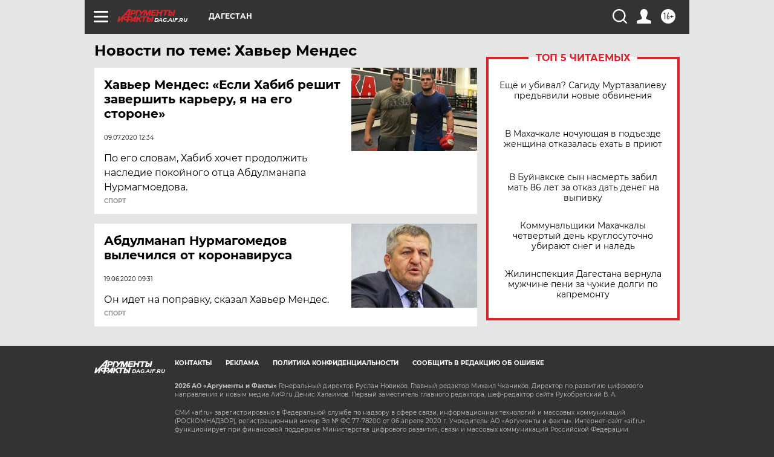

--- FILE ---
content_type: text/html
request_url: https://tns-counter.ru/nc01a**R%3Eundefined*aif_ru/ru/UTF-8/tmsec=aif_ru/539124377***
body_size: -72
content:
70F37C526970CB29X1768999721:70F37C526970CB29X1768999721